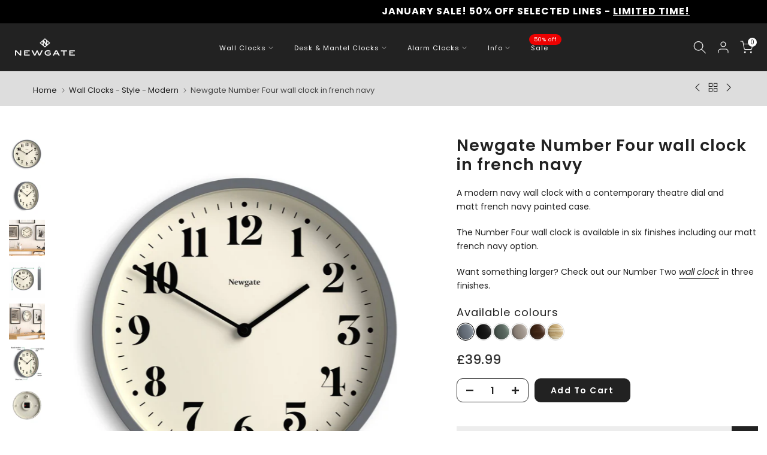

--- FILE ---
content_type: text/css
request_url: https://newgateworld.com/cdn/shop/t/95/assets/custom.css?v=11811822142717817151766067149
body_size: -651
content:
/** Shopify CDN: Minification failed

Line 31:1 Expected "}" to go with "{"

**/
/*-----------------------------------------------------------------------------/
/ Custom Theme CSS
/-----------------------------------------------------------------------------*/
/*---------------- Global Custom CSS -------------------*/
.t4s-top-bar{
--tb-border-w: 2px;

/*---------------- Custom CSS for only desktop -------------------*/
@media (min-width: 1025px) {
  
}

/*---------------- Custom CSS for tablet, mobile -------------------*/
@media (max-width: 1024px) {
  
}

/*---------------- Custom CSS for only tablet -------------------*/
@media (min-width: 768px) and (max-width: 1024px) {
  
}

/*---------------- Custom CSS for only mobile -------------------*/
@media (max-width: 767px){
  
}